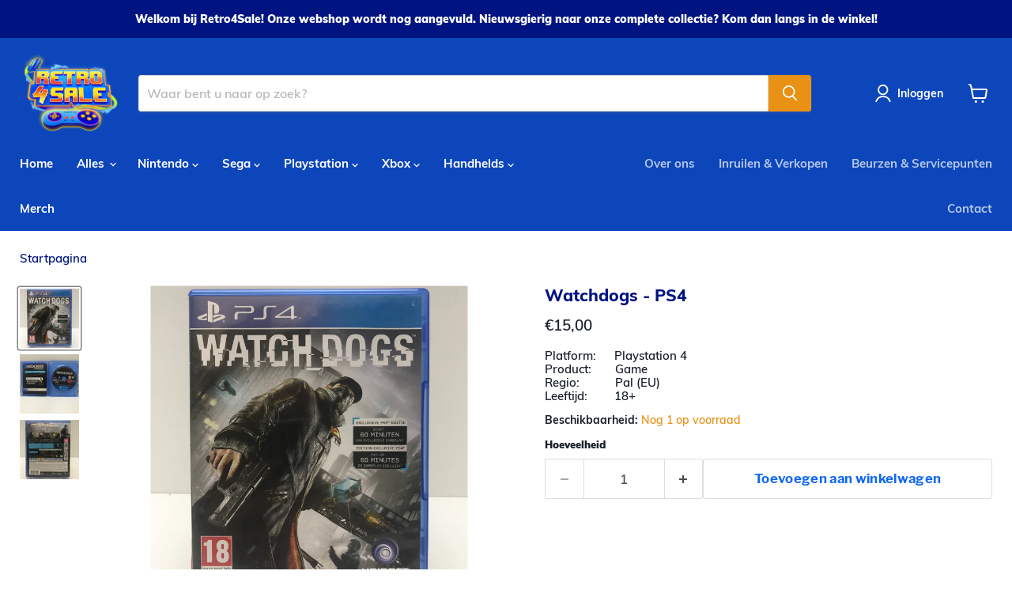

--- FILE ---
content_type: text/html; charset=utf-8
request_url: https://www.retro4sale.nl/collections/all/products/watchdogs-ps4?view=recently-viewed
body_size: 996
content:










  









<div
  class="productgrid--item  imagestyle--cropped-medium        product-recently-viewed-card    show-actions--mobile"
  data-product-item
  data-product-quickshop-url="/products/watchdogs-ps4"
  
    data-recently-viewed-card
  
>
  <div class="productitem" data-product-item-content>
    
    
    
    

    

    

    <div class="productitem__container">
      <div class="product-recently-viewed-card-time" data-product-handle="watchdogs-ps4">
      <button
        class="product-recently-viewed-card-remove"
        aria-label="close"
        data-remove-recently-viewed
      >
        


                                                                        <svg class="icon-remove "    aria-hidden="true"    focusable="false"    role="presentation"    xmlns="http://www.w3.org/2000/svg" width="10" height="10" viewBox="0 0 10 10" xmlns="http://www.w3.org/2000/svg">      <path fill="currentColor" d="M6.08785659,5 L9.77469752,1.31315906 L8.68684094,0.225302476 L5,3.91214341 L1.31315906,0.225302476 L0.225302476,1.31315906 L3.91214341,5 L0.225302476,8.68684094 L1.31315906,9.77469752 L5,6.08785659 L8.68684094,9.77469752 L9.77469752,8.68684094 L6.08785659,5 Z"></path>    </svg>                                              

      </button>
    </div>

      <div class="productitem__image-container">
        <a
          class="productitem--image-link"
          href="/products/watchdogs-ps4"
          tabindex="-1"
          data-product-page-link
        >
          <figure
            class="productitem--image"
            data-product-item-image
            
          >
            
              
                
                

  
    <noscript data-rimg-noscript>
      <img
        
          src="//www.retro4sale.nl/cdn/shop/files/20230219_134738923_iOS_512x512.jpg?v=1683504264"
        

        alt=""
        data-rimg="noscript"
        srcset="//www.retro4sale.nl/cdn/shop/files/20230219_134738923_iOS_512x512.jpg?v=1683504264 1x, //www.retro4sale.nl/cdn/shop/files/20230219_134738923_iOS_1024x1024.jpg?v=1683504264 2x, //www.retro4sale.nl/cdn/shop/files/20230219_134738923_iOS_1536x1536.jpg?v=1683504264 3x, //www.retro4sale.nl/cdn/shop/files/20230219_134738923_iOS_2048x2048.jpg?v=1683504264 4x"
        class="productitem--image-alternate"
        
        
      >
    </noscript>
  

  <img
    
      src="//www.retro4sale.nl/cdn/shop/files/20230219_134738923_iOS_512x512.jpg?v=1683504264"
    
    alt=""

    
      data-rimg="lazy"
      data-rimg-scale="1"
      data-rimg-template="//www.retro4sale.nl/cdn/shop/files/20230219_134738923_iOS_{size}.jpg?v=1683504264"
      data-rimg-max="3024x3024"
      data-rimg-crop="false"
      
      srcset="data:image/svg+xml;utf8,<svg%20xmlns='http://www.w3.org/2000/svg'%20width='512'%20height='512'></svg>"
    

    class="productitem--image-alternate"
    
    
  >



  <div data-rimg-canvas></div>


              
              

  
    <noscript data-rimg-noscript>
      <img
        
          src="//www.retro4sale.nl/cdn/shop/files/20230219_134723463_iOS_512x512.jpg?v=1683504264"
        

        alt=""
        data-rimg="noscript"
        srcset="//www.retro4sale.nl/cdn/shop/files/20230219_134723463_iOS_512x512.jpg?v=1683504264 1x, //www.retro4sale.nl/cdn/shop/files/20230219_134723463_iOS_1024x1024.jpg?v=1683504264 2x, //www.retro4sale.nl/cdn/shop/files/20230219_134723463_iOS_1536x1536.jpg?v=1683504264 3x, //www.retro4sale.nl/cdn/shop/files/20230219_134723463_iOS_2048x2048.jpg?v=1683504264 4x"
        class="productitem--image-primary"
        
        
      >
    </noscript>
  

  <img
    
      src="//www.retro4sale.nl/cdn/shop/files/20230219_134723463_iOS_512x512.jpg?v=1683504264"
    
    alt=""

    
      data-rimg="lazy"
      data-rimg-scale="1"
      data-rimg-template="//www.retro4sale.nl/cdn/shop/files/20230219_134723463_iOS_{size}.jpg?v=1683504264"
      data-rimg-max="3024x3024"
      data-rimg-crop="false"
      
      srcset="data:image/svg+xml;utf8,<svg%20xmlns='http://www.w3.org/2000/svg'%20width='512'%20height='512'></svg>"
    

    class="productitem--image-primary"
    
    
  >



  <div data-rimg-canvas></div>


            

            




























            <span class="visually-hidden">Watchdogs - PS4</span>
          </figure>
        </a>
      </div><div class="productitem--info">
        
          
        

        

        <h2 class="productitem--title">
          <a href="/products/watchdogs-ps4" data-product-page-link>
            Watchdogs - PS4
          </a>
        </h2>

        
          
        

        
          






























<div class="price productitem__price ">
  
    <div
      class="price__compare-at "
      data-price-compare-container
    >

      
        <span class="money price__original" data-price-original></span>
      
    </div>


    
      
      <div class="price__compare-at--hidden" data-compare-price-range-hidden>
        
          <span class="visually-hidden">Oorspronkelijke prijs</span>
          <span class="money price__compare-at--min" data-price-compare-min>
            €15,00
          </span>
          -
          <span class="visually-hidden">Oorspronkelijke prijs</span>
          <span class="money price__compare-at--max" data-price-compare-max>
            €15,00
          </span>
        
      </div>
      <div class="price__compare-at--hidden" data-compare-price-hidden>
        <span class="visually-hidden">Oorspronkelijke prijs</span>
        <span class="money price__compare-at--single" data-price-compare>
          
        </span>
      </div>
    
  

  <div class="price__current  " data-price-container>

    

    
      
      
      <span class="money" data-price>
        €15,00
      </span>
    
    
  </div>

  
    
    <div class="price__current--hidden" data-current-price-range-hidden>
      
        <span class="money price__current--min" data-price-min>€15,00</span>
        -
        <span class="money price__current--max" data-price-max>€15,00</span>
      
    </div>
    <div class="price__current--hidden" data-current-price-hidden>
      <span class="visually-hidden">Huidige prijs</span>
      <span class="money" data-price>
        €15,00
      </span>
    </div>
  

  
    
    
    
    

    <div
      class="
        productitem__unit-price
        hidden
      "
      data-unit-price
    >
      <span class="productitem__total-quantity" data-total-quantity></span> | <span class="productitem__unit-price--amount money" data-unit-price-amount></span> / <span class="productitem__unit-price--measure" data-unit-price-measure></span>
    </div>
  

  
</div>


        

        
          

          
            
          
        

        
          <div class="productitem--description">
            <p>



 Platform


PlayStation 4




Handleiding


Ja




Regio


PAL (EU)



</p>

            
          </div>
        
      </div>

      
    </div>
  </div>

  
</div>


--- FILE ---
content_type: text/css
request_url: https://www.retro4sale.nl/cdn/shop/t/8/assets/ripple.css?v=100240391239311985871752538081
body_size: 270
content:
/**
 * @license
 * Copyright Google LLC All Rights Reserved.
 *
 * Use of this source code is governed by an MIT-style license that can be
 * found in the LICENSE file at https://github.com/material-components/material-components-web/blob/master/LICENSE
 */@keyframes mdc-ripple-fg-radius-in{0%{animation-timing-function:cubic-bezier(.4,0,.2,1);transform:translate(var(--mdc-ripple-fg-translate-start, 0)) scale(1)}to{transform:translate(var(--mdc-ripple-fg-translate-end, 0)) scale(var(--mdc-ripple-fg-scale, 1))}}@keyframes mdc-ripple-fg-opacity-in{0%{animation-timing-function:linear;opacity:0}to{opacity:var(--mdc-ripple-fg-opacity, 0)}}@keyframes mdc-ripple-fg-opacity-out{0%{animation-timing-function:linear;opacity:var(--mdc-ripple-fg-opacity, 0)}to{opacity:0}}.mdc-ripple-surface{--mdc-ripple-fg-size: 0;--mdc-ripple-left: 0;--mdc-ripple-top: 0;--mdc-ripple-fg-scale: 1;--mdc-ripple-fg-translate-end: 0;--mdc-ripple-fg-translate-start: 0;-webkit-tap-highlight-color:rgba(0,0,0,0);position:relative;outline:none;overflow:hidden}.mdc-ripple-surface:before,.mdc-ripple-surface:after{position:absolute;border-radius:50%;opacity:0;pointer-events:none;content:""}.mdc-ripple-surface:before{transition:opacity 15ms linear,background-color 15ms linear;z-index:1}.mdc-ripple-surface.mdc-ripple-upgraded:before{transform:scale(var(--mdc-ripple-fg-scale, 1))}.mdc-ripple-surface.mdc-ripple-upgraded:after{top:0;left:0;transform:scale(0);transform-origin:center center}.mdc-ripple-surface.mdc-ripple-upgraded--unbounded:after{top:var(--mdc-ripple-top, 0);left:var(--mdc-ripple-left, 0)}.mdc-ripple-surface.mdc-ripple-upgraded--foreground-activation:after{animation:mdc-ripple-fg-radius-in 225ms forwards,mdc-ripple-fg-opacity-in 75ms forwards}.mdc-ripple-surface.mdc-ripple-upgraded--foreground-deactivation:after{animation:mdc-ripple-fg-opacity-out .15s;transform:translate(var(--mdc-ripple-fg-translate-end, 0)) scale(var(--mdc-ripple-fg-scale, 1))}.mdc-ripple-surface:before,.mdc-ripple-surface:after{background-color:#000}.mdc-ripple-surface:hover:before{opacity:.04}.mdc-ripple-surface.mdc-ripple-upgraded--background-focused:before,.mdc-ripple-surface:not(.mdc-ripple-upgraded):focus:before{transition-duration:75ms;opacity:.12}.mdc-ripple-surface:not(.mdc-ripple-upgraded):after{transition:opacity .15s linear}.mdc-ripple-surface:not(.mdc-ripple-upgraded):active:after{transition-duration:75ms;opacity:.12}.mdc-ripple-surface.mdc-ripple-upgraded{--mdc-ripple-fg-opacity: .12}.mdc-ripple-surface:before,.mdc-ripple-surface:after{top:-50%;left:-50%;width:200%;height:200%}.mdc-ripple-surface.mdc-ripple-upgraded:after{width:var(--mdc-ripple-fg-size, 100%);height:var(--mdc-ripple-fg-size, 100%)}.mdc-ripple-surface[data-mdc-ripple-is-unbounded]{overflow:visible}.mdc-ripple-surface[data-mdc-ripple-is-unbounded]:before,.mdc-ripple-surface[data-mdc-ripple-is-unbounded]:after{top:0%;left:0%;width:100%;height:100%}.mdc-ripple-surface[data-mdc-ripple-is-unbounded].mdc-ripple-upgraded:before,.mdc-ripple-surface[data-mdc-ripple-is-unbounded].mdc-ripple-upgraded:after{top:var(--mdc-ripple-top, 0%);left:var(--mdc-ripple-left, 0%);width:var(--mdc-ripple-fg-size, 100%);height:var(--mdc-ripple-fg-size, 100%)}.mdc-ripple-surface[data-mdc-ripple-is-unbounded].mdc-ripple-upgraded:after{width:var(--mdc-ripple-fg-size, 100%);height:var(--mdc-ripple-fg-size, 100%)}.mdc-ripple-surface--primary:before,.mdc-ripple-surface--primary:after{background-color:#6200ee;background-color:var(--mdc-theme-primary, #6200ee)}.mdc-ripple-surface--primary:hover:before{opacity:.04}.mdc-ripple-surface--primary.mdc-ripple-upgraded--background-focused:before,.mdc-ripple-surface--primary:not(.mdc-ripple-upgraded):focus:before{transition-duration:75ms;opacity:.12}.mdc-ripple-surface--primary:not(.mdc-ripple-upgraded):after{transition:opacity .15s linear}.mdc-ripple-surface--primary:not(.mdc-ripple-upgraded):active:after{transition-duration:75ms;opacity:.12}.mdc-ripple-surface--primary.mdc-ripple-upgraded{--mdc-ripple-fg-opacity: .12}.mdc-ripple-surface--accent:before,.mdc-ripple-surface--accent:after{background-color:#018786;background-color:var(--mdc-theme-secondary, #018786)}.mdc-ripple-surface--accent:hover:before{opacity:.04}.mdc-ripple-surface--accent.mdc-ripple-upgraded--background-focused:before,.mdc-ripple-surface--accent:not(.mdc-ripple-upgraded):focus:before{transition-duration:75ms;opacity:.12}.mdc-ripple-surface--accent:not(.mdc-ripple-upgraded):after{transition:opacity .15s linear}.mdc-ripple-surface--accent:not(.mdc-ripple-upgraded):active:after{transition-duration:75ms;opacity:.12}.mdc-ripple-surface--accent.mdc-ripple-upgraded{--mdc-ripple-fg-opacity: .12}
/*# sourceMappingURL=/cdn/shop/t/8/assets/ripple.css.map?v=100240391239311985871752538081 */


--- FILE ---
content_type: text/javascript; charset=utf-8
request_url: https://www.retro4sale.nl/products/watchdogs-ps4.js
body_size: 865
content:
{"id":8541059350861,"title":"Watchdogs - PS4","handle":"watchdogs-ps4","description":"\u003ctable width=\"324\"\u003e\n\u003ctbody\u003e\n\u003ctr\u003e\n\u003ctd width=\"118\"\u003e\n\u003cp\u003e\u003cstrong\u003e Platform\u003c\/strong\u003e\u003c\/p\u003e\n\u003c\/td\u003e\n\u003ctd width=\"190\"\u003e\n\u003cp\u003ePlayStation 4\u003c\/p\u003e\n\u003c\/td\u003e\n\u003c\/tr\u003e\n\u003ctr\u003e\n\u003ctd width=\"118\"\u003e\n\u003cp\u003e\u003cstrong\u003eHandleiding\u003c\/strong\u003e\u003c\/p\u003e\n\u003c\/td\u003e\n\u003ctd width=\"190\"\u003e\n\u003cp\u003eJa\u003c\/p\u003e\n\u003c\/td\u003e\n\u003c\/tr\u003e\n\u003ctr\u003e\n\u003ctd width=\"118\"\u003e\n\u003cp\u003e\u003cstrong\u003eRegio\u003c\/strong\u003e\u003c\/p\u003e\n\u003c\/td\u003e\n\u003ctd width=\"190\"\u003e\n\u003cp\u003ePAL (EU)\u003c\/p\u003e\n\u003c\/td\u003e\n\u003c\/tr\u003e\n\u003c\/tbody\u003e\n\u003c\/table\u003e","published_at":"2023-05-08T02:04:21+02:00","created_at":"2023-05-08T02:04:21+02:00","vendor":"Retro4Sale","type":"Games","tags":["Compleet in box","Leeftijd_18+","PAL (EU)","Platform_Playstation 4","Producttype_Games","Regio_PAL (EU)"],"price":1500,"price_min":1500,"price_max":1500,"available":true,"price_varies":false,"compare_at_price":null,"compare_at_price_min":0,"compare_at_price_max":0,"compare_at_price_varies":false,"variants":[{"id":46688106905933,"title":"Default Title","option1":"Default Title","option2":null,"option3":null,"sku":"","requires_shipping":true,"taxable":false,"featured_image":null,"available":true,"name":"Watchdogs - PS4","public_title":null,"options":["Default Title"],"price":1500,"weight":200,"compare_at_price":null,"inventory_management":"shopify","barcode":"06905933","requires_selling_plan":false,"selling_plan_allocations":[]}],"images":["\/\/cdn.shopify.com\/s\/files\/1\/0664\/3004\/2433\/files\/20230219_134723463_iOS.jpg?v=1683504264","\/\/cdn.shopify.com\/s\/files\/1\/0664\/3004\/2433\/files\/20230219_134738923_iOS.jpg?v=1683504264","\/\/cdn.shopify.com\/s\/files\/1\/0664\/3004\/2433\/files\/20230219_134746720_iOS.jpg?v=1683504264"],"featured_image":"\/\/cdn.shopify.com\/s\/files\/1\/0664\/3004\/2433\/files\/20230219_134723463_iOS.jpg?v=1683504264","options":[{"name":"Title","position":1,"values":["Default Title"]}],"url":"\/products\/watchdogs-ps4","media":[{"alt":null,"id":43347748716877,"position":1,"preview_image":{"aspect_ratio":1.0,"height":3024,"width":3024,"src":"https:\/\/cdn.shopify.com\/s\/files\/1\/0664\/3004\/2433\/files\/20230219_134723463_iOS.jpg?v=1683504264"},"aspect_ratio":1.0,"height":3024,"media_type":"image","src":"https:\/\/cdn.shopify.com\/s\/files\/1\/0664\/3004\/2433\/files\/20230219_134723463_iOS.jpg?v=1683504264","width":3024},{"alt":null,"id":43347748749645,"position":2,"preview_image":{"aspect_ratio":1.0,"height":3024,"width":3024,"src":"https:\/\/cdn.shopify.com\/s\/files\/1\/0664\/3004\/2433\/files\/20230219_134738923_iOS.jpg?v=1683504264"},"aspect_ratio":1.0,"height":3024,"media_type":"image","src":"https:\/\/cdn.shopify.com\/s\/files\/1\/0664\/3004\/2433\/files\/20230219_134738923_iOS.jpg?v=1683504264","width":3024},{"alt":null,"id":43347748782413,"position":3,"preview_image":{"aspect_ratio":1.0,"height":3024,"width":3024,"src":"https:\/\/cdn.shopify.com\/s\/files\/1\/0664\/3004\/2433\/files\/20230219_134746720_iOS.jpg?v=1683504264"},"aspect_ratio":1.0,"height":3024,"media_type":"image","src":"https:\/\/cdn.shopify.com\/s\/files\/1\/0664\/3004\/2433\/files\/20230219_134746720_iOS.jpg?v=1683504264","width":3024}],"requires_selling_plan":false,"selling_plan_groups":[]}